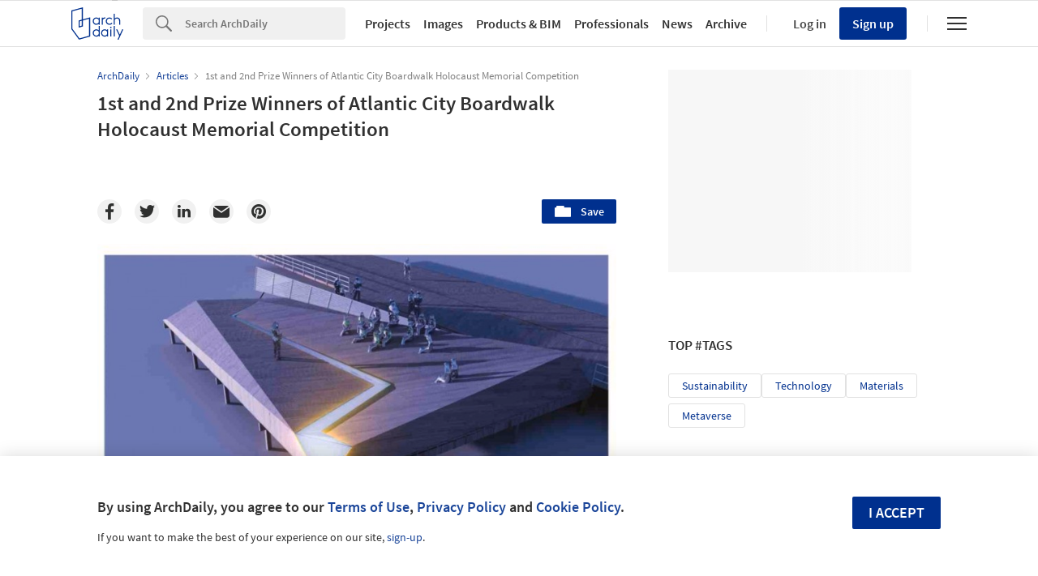

--- FILE ---
content_type: text/html; charset=utf-8
request_url: https://nrd.adsttc.com/api/v1/widgets/article-navigation/103915?site=us&d=20251104
body_size: 1345
content:
<a class='afd-article-navigation afd-article-navigation--prev afd-desktop-e' data='103925' href='/103925/ad-interviews-thomas-phifer?ad_medium=widget&amp;ad_name=navigation-prev' id='article-nav-prev'><div class='afd-article-navigation__arrow'><div class='afd-article-navigation__arrow-i'></div></div><div class='afd-article-navigation__info-container clearfix'><div class='afd-article-navigation__img' style='background-image: url(&#39;https://images.adsttc.com/media/images/55e8/8f82/e258/4693/1400/002a/thumb_jpg/screen-shot-2011-01-18-at-14-23-09.jpg?1441304424&#39;)'></div><div class='afd-article-navigation__data'><h3 class='afd-article-navigation__title'>AD Interviews: Thomas Phifer</h3><div class='afd-article-navigation__subtitle'>Articles</div></div></div></a><a class='afd-article-navigation afd-article-navigation--next afd-desktop-e' data='104685' href='/104685/solar-decathlon-moved-from-the-national-mall?ad_medium=widget&amp;ad_name=navigation-next' id='article-nav-next'><div class='afd-article-navigation__arrow'><div class='afd-article-navigation__arrow-i'></div></div><div class='afd-article-navigation__info-container'><div class='afd-article-navigation__img' style='background-image: url(&#39;https://images.adsttc.com/media/images/55f6/f603/adbc/01bd/4b00/03e5/thumb_jpg/2009-solar-decathlon-3.jpg?1442248168&#39;)'></div><div class='afd-article-navigation__data'><h3 class='afd-article-navigation__title'>Solar Decathlon Moved from the National Mall</h3><div class='afd-article-navigation__subtitle'>Articles</div></div></div></a>

--- FILE ---
content_type: text/html; charset=utf-8
request_url: https://nft.adsttc.com/catalog/api/v1/us/widgets/longtail_products?site=us&ad_medium=widget&type=desktop&article_token=103915&widget_salt=5&d=20251104&geoip=US
body_size: 1509
content:
<h2 class='afd-title-widget'>Browse the Catalog</h2>
<ul class='related-products__list'>
<li class='related-products__item' data-insights-category='widget-longtail-products' data-insights-label='Holcim' data-insights-value='32817' data-insights-version='US-slot-1'>
<a class='related-products__link' href='https://www.archdaily.com/catalog/us/products/32817/solutions-for-commercial-buildings-holcim?ad_source=nimrod&amp;ad_medium=widget&amp;ad_content=single_longtail' title='Solutions for Commercial Buildings'>
<figure>
<img alt='Solutions for Commercial Buildings' class='b-lazy' data-pin-nopin='true' data-src='https://snoopy.archdaily.com/images/archdaily/catalog/uploads/photo/image/324265/Project-Application-Lyon-Part-Dieu-Solutions-for-commercial-buildings-Holcim-1.jpg?width=350&amp;height=350&amp;format=webp'>
</figure>
<div class='related-products__text'>
<p class='related-products__company'>Holcim</p>
<h4 class='related-products__name'>Solutions for Commercial Buildings</h4>
</div>
</a>
</li>
<li class='related-products__item' data-insights-category='widget-longtail-products' data-insights-label='dancoo' data-insights-value='37509' data-insights-version='US-slot-2'>
<a class='related-products__link' href='https://www.archdaily.com/catalog/us/products/37509/classical-office-phone-booths-dancoo-f-dancoo-acoustic-pods-manufacturing-co-ltd?ad_source=nimrod&amp;ad_medium=widget&amp;ad_content=single_longtail' title='Classical Office Phone Booths - Dancoo F'>
<figure>
<img alt='Classical Office Phone Booths - Dancoo F' class='b-lazy' data-pin-nopin='true' data-src='https://snoopy.archdaily.com/images/archdaily/catalog/uploads/photo/image/398932/Dancoo-Classical-F.jpg?width=350&amp;height=350&amp;format=webp'>
</figure>
<div class='related-products__text'>
<p class='related-products__company'>dancoo</p>
<h4 class='related-products__name'>Classical Office Phone Booths - Dancoo F</h4>
</div>
</a>
</li>
<li class='related-products__item' data-insights-category='widget-longtail-products' data-insights-label='KNOTWOOD' data-insights-value='38253' data-insights-version='US-slot-3'>
<a class='related-products__link' href='https://www.archdaily.com/catalog/us/products/38253/clip-battens-for-shading-knotwood?ad_source=nimrod&amp;ad_medium=widget&amp;ad_content=single_longtail' title='Clip Battens for Shading'>
<figure>
<img alt='Clip Battens for Shading' class='b-lazy' data-pin-nopin='true' data-src='https://snoopy.archdaily.com/images/archdaily/catalog/uploads/photo/image/408593/shades-clip-battens-sycamore4_LE_upscale_balanced_x1.jpg?width=350&amp;height=350&amp;format=webp'>
</figure>
<div class='related-products__text'>
<p class='related-products__company'>KNOTWOOD</p>
<h4 class='related-products__name'>Clip Battens for Shading</h4>
</div>
</a>
</li>
<li class='related-products__item' data-insights-category='widget-longtail-products' data-insights-label='Gaggenau' data-insights-value='33282' data-insights-version='US-slot-4'>
<a class='related-products__link' href='https://www.archdaily.com/catalog/us/products/33282/vacuuming-drawers-gaggenau?ad_source=nimrod&amp;ad_medium=widget&amp;ad_content=single_longtail' title='Vacuuming Drawers'>
<figure>
<img alt='Vacuuming Drawers' class='b-lazy' data-pin-nopin='true' data-src='https://snoopy.archdaily.com/images/archdaily/catalog/uploads/photo/image/330636/Vacuuming_Drawers-Gaggenau-3.jpg?width=350&amp;height=350&amp;format=webp'>
</figure>
<div class='related-products__text'>
<p class='related-products__company'>Gaggenau</p>
<h4 class='related-products__name'>Vacuuming Drawers</h4>
</div>
</a>
</li>
<li class='related-products__item' data-insights-category='widget-longtail-products' data-insights-label='BANDALUX' data-insights-value='29400' data-insights-version='US-slot-5'>
<a class='related-products__link' href='https://www.archdaily.com/catalog/us/products/29400/arion-roller-shades-in-hotel-opera-35-bandalux?ad_source=nimrod&amp;ad_medium=widget&amp;ad_content=single_longtail' title='Arion Roller Shades in Hotel Opera 35'>
<figure>
<img alt='Arion Roller Shades in Hotel Opera 35' class='b-lazy' data-pin-nopin='true' data-src='https://snoopy.archdaily.com/images/archdaily/catalog/uploads/photo/image/286233/arion_roller_shades_03.png?width=350&amp;height=350&amp;format=webp'>
</figure>
<div class='related-products__text'>
<p class='related-products__company'>BANDALUX</p>
<h4 class='related-products__name'>Arion Roller Shades in Hotel Opera 35</h4>
</div>
</a>
</li>
<li class='related-products__item' data-insights-category='widget-longtail-products' data-insights-label='panoramah!®' data-insights-value='18829' data-insights-version='US-slot-6'>
<a class='related-products__link' href='https://www.archdaily.com/catalog/us/products/18829/invisible-frame-panoramah?ad_source=nimrod&amp;ad_medium=widget&amp;ad_content=single_longtail' title='Minimalist Window - ah! Invisible Frame'>
<figure>
<img alt='Minimalist Window - ah! Invisible Frame' class='b-lazy' data-pin-nopin='true' data-src='https://snoopy.archdaily.com/images/archdaily/catalog/uploads/photo/image/244828/001_-_Invisible_frame.jpg?width=350&amp;height=350&amp;format=webp'>
</figure>
<div class='related-products__text'>
<p class='related-products__company'>panoramah!®</p>
<h4 class='related-products__name'>Minimalist Window - ah! Invisible Frame</h4>
</div>
</a>
</li>
<li class='related-products__item afd-desktop-e' data-insights-category='widget-longtail-products' data-insights-label='Skyfold' data-insights-value='16881' data-insights-version='US-slot-7'>
<a class='related-products__link' href='https://www.archdaily.com/catalog/us/products/16881/vertically-folding-operable-walls-classic-series-skyfold?ad_source=nimrod&amp;ad_medium=widget&amp;ad_content=single_longtail' title='Vertically Folding Operable Walls – Classic™ Series'>
<figure>
<img alt='Vertically Folding Operable Walls – Classic™ Series' class='b-lazy' data-pin-nopin='true' data-src='https://snoopy.archdaily.com/images/archdaily/catalog/uploads/photo/image/180759/Skyfold_Classic-Series-6.jpg?width=350&amp;height=350&amp;format=webp'>
</figure>
<div class='related-products__text'>
<p class='related-products__company'>Skyfold</p>
<h4 class='related-products__name'>Vertically Folding Operable Walls – Classic™ Series</h4>
</div>
</a>
</li>
<li class='related-products__item afd-desktop-e' data-insights-category='widget-longtail-products' data-insights-label='Villeroy &amp; Boch Tiles' data-insights-value='37366' data-insights-version='US-slot-8'>
<a class='related-products__link' href='https://www.archdaily.com/catalog/us/products/37366/ceramic-tiles-pro-architectura-30-villeroy-boch-tiles?ad_source=nimrod&amp;ad_medium=widget&amp;ad_content=single_longtail' title='Ceramic Tiles - Pro Architectura 3.0'>
<figure>
<img alt='Ceramic Tiles - Pro Architectura 3.0' class='b-lazy' data-pin-nopin='true' data-src='https://snoopy.archdaily.com/images/archdaily/catalog/uploads/photo/image/392512/Pro-aAchitectura-30-Villeroy-Boch-Tiles-4.jpg?width=350&amp;height=350&amp;format=webp'>
</figure>
<div class='related-products__text'>
<p class='related-products__company'>Villeroy &amp; Boch Tiles</p>
<h4 class='related-products__name'>Ceramic Tiles - Pro Architectura 3.0</h4>
</div>
</a>
</li>
<li class='related-products__item afd-desktop-e' data-insights-category='widget-longtail-products' data-insights-label='Fiandre' data-insights-value='30933' data-insights-version='US-slot-9'>
<a class='related-products__link' href='https://www.archdaily.com/catalog/us/products/30933/porcelain-stoneware-in-luxury-hotel-doha-fiandre?ad_source=nimrod&amp;ad_medium=widget&amp;ad_content=single_longtail' title='Porcelain Stoneware in Luxury Hotel, Doha'>
<figure>
<img alt='Porcelain Stoneware in Luxury Hotel, Doha' class='b-lazy' data-pin-nopin='true' data-src='https://snoopy.archdaily.com/images/archdaily/catalog/uploads/photo/image/301206/fraser-suites-doha-3.jpg?width=350&amp;height=350&amp;format=webp'>
</figure>
<div class='related-products__text'>
<p class='related-products__company'>Fiandre</p>
<h4 class='related-products__name'>Porcelain Stoneware in Luxury Hotel, Doha</h4>
</div>
</a>
</li>
<li class='related-products__item afd-desktop-e' data-insights-category='widget-longtail-products' data-insights-label='Sika' data-insights-value='17404' data-insights-version='US-slot-10'>
<a class='related-products__link' href='https://www.archdaily.com/catalog/us/products/17404/technology-and-concepts-for-roofing-sika?ad_source=nimrod&amp;ad_medium=widget&amp;ad_content=single_longtail' title='Roof Systems'>
<figure>
<img alt='Roof Systems' class='b-lazy' data-pin-nopin='true' data-src='https://snoopy.archdaily.com/images/archdaily/catalog/uploads/photo/image/190478/Sika-Roofing_Systems-8.png?width=350&amp;height=350&amp;format=webp'>
</figure>
<div class='related-products__text'>
<p class='related-products__company'>Sika</p>
<h4 class='related-products__name'>Roof Systems</h4>
</div>
</a>
</li>
<li class='related-products__item afd-desktop-e' data-insights-category='widget-longtail-products' data-insights-label='Emedec' data-insights-value='37416' data-insights-version='US-slot-11'>
<a class='related-products__link' href='https://www.archdaily.com/catalog/us/products/37416/textured-panels-organic-emedec?ad_source=nimrod&amp;ad_medium=widget&amp;ad_content=single_longtail' title='Textured Panels | Organic '>
<figure>
<img alt='Textured Panels | Organic ' class='b-lazy' data-pin-nopin='true' data-src='https://snoopy.archdaily.com/images/archdaily/catalog/uploads/photo/image/393298/13-N30B-ambiente-Organic-EMEDEC.jpg?width=350&amp;height=350&amp;format=webp'>
</figure>
<div class='related-products__text'>
<p class='related-products__company'>Emedec</p>
<h4 class='related-products__name'>Textured Panels | Organic </h4>
</div>
</a>
</li>
<li class='related-products__item afd-desktop-e' data-insights-category='widget-longtail-products' data-insights-label='Kaldewei' data-insights-value='28326' data-insights-version='US-slot-12'>
<a class='related-products__link' href='https://www.archdaily.com/catalog/us/products/28326/bathtub-vaio-duo-8-kaldewei?ad_source=nimrod&amp;ad_medium=widget&amp;ad_content=single_longtail' title='Bathtub - Vaio Duo 8'>
<figure>
<img alt='Bathtub - Vaio Duo 8' class='b-lazy' data-pin-nopin='true' data-src='https://snoopy.archdaily.com/images/archdaily/catalog/uploads/photo/image/277224/vaio-duo-8-produkt-b.jpg?width=350&amp;height=350&amp;format=webp'>
</figure>
<div class='related-products__text'>
<p class='related-products__company'>Kaldewei</p>
<h4 class='related-products__name'>Bathtub - Vaio Duo 8</h4>
</div>
</a>
</li>
</ul>
<a class="afd-widget-more-link afd-widget-more-link--right related-products__view-more" href="/catalog/us?ad_source=nimrod&amp;ad_medium=widget&amp;ad_content=single_longtail">More products »</a>


--- FILE ---
content_type: text/html; charset=utf-8
request_url: https://nft.adsttc.com/catalog/api/v1/us/widgets/shorthead_products?site=us&ad_medium=widget&type=desktop&article_token=103915&widget_salt=5&d=20251104&geoip=US
body_size: 517
content:
<h2 class='afd-title-widget'>Selected Products</h2>
<ul>
<li class='afd-widget-item' data-insights-category='widget-shorthead-products' data-insights-label='Flexbrick' data-insights-value='33196'>
<figure>
<a class='afd-widget-item-thumb' href='https://www.archdaily.com/catalog/us/products/33196/ceramic-fabric-envelope-on-hospital-sant-pau-flexbrick?ad_source=nimrod&amp;ad_medium=widget&amp;ad_content=shorthead_products' title='Ceramic Fabric Envelope on Hospital Sant Pau / Flexbrick'>
<img alt='Ceramic Fabric Envelope on Hospital Sant Pau' class='b-lazy' data-pin-nopin='true' data-src='https://snoopy.archdaily.com/images/archdaily/catalog/uploads/photo/image/329474/Hospital_Sant_Pau-Flexbrick-2.jpg?width=350&amp;height=350&amp;format=webp' height='125' width='125'>
</a>
</figure>
<h3 class='afd-widget-item-title'>
<a class='afd-widget-item-link' href='https://www.archdaily.com/catalog/us/products/33196/ceramic-fabric-envelope-on-hospital-sant-pau-flexbrick?ad_source=nimrod&amp;ad_medium=widget&amp;ad_content=shorthead_products' title='Ceramic Fabric Envelope on Hospital Sant Pau / Flexbrick'>
Ceramic Fabric Envelope on Hospital Sant Pau
<span class='title-division'>
&nbsp;|&nbsp;
</span>
<span class='title-secondary'>
Flexbrick
</span>
</a>
</h3>
</li>
<li class='afd-widget-item' data-insights-category='widget-shorthead-products' data-insights-label='Duravit' data-insights-value='35445'>
<figure>
<a class='afd-widget-item-thumb' href='https://www.archdaily.com/catalog/us/products/35445/bathroom-collection-vitrium-series-duravit?ad_source=nimrod&amp;ad_medium=widget&amp;ad_content=shorthead_products' title='Bathroom Collection - Vitrium Series / Duravit'>
<img alt='Bathroom Collection - Vitrium Series' class='b-lazy' data-pin-nopin='true' data-src='https://snoopy.archdaily.com/images/archdaily/catalog/uploads/photo/image/361157/Vitrium-Bathroom-Collection-Duravit-028.jpg?width=350&amp;height=350&amp;format=webp' height='125' width='125'>
</a>
</figure>
<h3 class='afd-widget-item-title'>
<a class='afd-widget-item-link' href='https://www.archdaily.com/catalog/us/products/35445/bathroom-collection-vitrium-series-duravit?ad_source=nimrod&amp;ad_medium=widget&amp;ad_content=shorthead_products' title='Bathroom Collection - Vitrium Series / Duravit'>
Bathroom Collection - Vitrium Series
<span class='title-division'>
&nbsp;|&nbsp;
</span>
<span class='title-secondary'>
Duravit
</span>
</a>
</h3>
</li>
<li class='afd-widget-item' data-insights-category='widget-shorthead-products' data-insights-label='novamix' data-insights-value='29999'>
<figure>
<a class='afd-widget-item-thumb' href='https://www.archdaily.com/catalog/us/products/29999/microcement-wall-coating-systems-planocolor-novamix?ad_source=nimrod&amp;ad_medium=widget&amp;ad_content=shorthead_products' title='Planocolor Microcement Wall Coating Systems / novamix'>
<img alt='Planocolor Microcement Wall Coating Systems' class='b-lazy' data-pin-nopin='true' data-src='https://snoopy.archdaily.com/images/archdaily/catalog/uploads/photo/image/294900/1._Novamix_Taj_Jumeirah_Dubai.JPG?width=350&amp;height=350&amp;format=webp' height='125' width='125'>
</a>
</figure>
<h3 class='afd-widget-item-title'>
<a class='afd-widget-item-link' href='https://www.archdaily.com/catalog/us/products/29999/microcement-wall-coating-systems-planocolor-novamix?ad_source=nimrod&amp;ad_medium=widget&amp;ad_content=shorthead_products' title='Planocolor Microcement Wall Coating Systems / novamix'>
Planocolor Microcement Wall Coating Systems
<span class='title-division'>
&nbsp;|&nbsp;
</span>
<span class='title-secondary'>
novamix
</span>
</a>
</h3>
</li>
</ul>


--- FILE ---
content_type: text/javascript;charset=utf-8
request_url: https://p1cluster.cxense.com/p1.js
body_size: 98
content:
cX.library.onP1('pjk7gifkokx6cl98jknraqx9');


--- FILE ---
content_type: text/javascript;charset=utf-8
request_url: https://id.cxense.com/public/user/id?json=%7B%22identities%22%3A%5B%7B%22type%22%3A%22ckp%22%2C%22id%22%3A%22mhkula8hel1yhnbc%22%7D%2C%7B%22type%22%3A%22lst%22%2C%22id%22%3A%22pjk7gifkokx6cl98jknraqx9%22%7D%2C%7B%22type%22%3A%22cst%22%2C%22id%22%3A%22pjk7gifkokx6cl98jknraqx9%22%7D%5D%7D&callback=cXJsonpCB1
body_size: 189
content:
/**/
cXJsonpCB1({"httpStatus":200,"response":{"userId":"cx:1j9ir8lm6al6p33hlnj6htdjz8:2zmy6xriwqv22","newUser":true}})